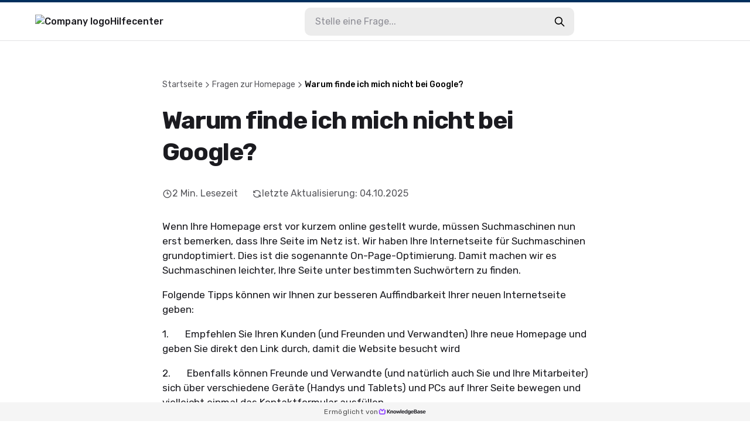

--- FILE ---
content_type: text/html
request_url: https://support.heise-regioconcept.de/warum-finde-ich-mich-nicht-bei-google/
body_size: 56416
content:
<!DOCTYPE html><html lang="de"><head><meta charSet="utf-8"/><meta name="viewport" content="width=device-width"/><link rel="icon" href="https://cdn.livechat-static.com/api/file/kb/file/12945921/32c6118978-da7c943556df3d081ecb.png" sizes="any"/><title>Warum finde ich mich nicht bei Google? | heise regioconcept Hilfecenter</title><meta name="description" content="heise regioconcept Hilfecenter: Warum finde ich mich nicht bei Google?"/><meta property="og:title" content="Warum finde ich mich nicht bei Google? | heise regioconcept Hilfecenter"/><meta property="og:type" content="website"/><meta property="og:url" content="https://support.heise-regioconcept.de/warum-finde-ich-mich-nicht-bei-google/"/><link rel="canonical" href="https://support.heise-regioconcept.de/warum-finde-ich-mich-nicht-bei-google/"/><meta name="next-head-count" content="9"/><link rel="preconnect" href="https://fonts.googleapis.com"/><link rel="preconnect" href="https://fonts.gstatic.com" crossorigin="anonymous"/><link rel="preconnect" href="https://fonts.gstatic.com" crossorigin /><noscript data-n-css=""></noscript><script defer="" nomodule="" src="/_next/static/chunks/polyfills-78c92fac7aa8fdd8.js"></script><script src="/_next/static/chunks/webpack-880e48e2fc817058.js" defer=""></script><script src="/_next/static/chunks/framework-efd18f4d51f604cf.js" defer=""></script><script src="/_next/static/chunks/main-381489ec99e77ce6.js" defer=""></script><script src="/_next/static/chunks/pages/_app-322e7924f7fb0351.js" defer=""></script><script src="/_next/static/chunks/pages/%5BcontentSlug%5D-8e2fc17d40359c22.js" defer=""></script><script src="/_next/static/ghyZfcJ_LwmCVA4Tpd49B/_buildManifest.js" defer=""></script><script src="/_next/static/ghyZfcJ_LwmCVA4Tpd49B/_ssgManifest.js" defer=""></script><style data-styled="" data-styled-version="6.0.7">.gYARPx{flex-shrink:0;}/*!sc*/
data-styled.g2[id="sc-grXZZQ"]{content:"gYARPx,"}/*!sc*/
.dcDPhj{color:var(--color-link-primary);font-weight:500;font-size:18px;text-decoration:none;transition-duration:0.2s;}/*!sc*/
.dcDPhj:hover{color:var(--color-link-hover);text-decoration:underline;}/*!sc*/
data-styled.g3[id="sc-dkjKgF"]{content:"dcDPhj,"}/*!sc*/
.fZAEYx{position:relative;padding:10px 24px;background:transparent;border-radius:8px;border:1px solid var(--color-border-tertiary);cursor:pointer;transition-duration:0.2s;font-weight:500;font-size:18px;line-height:1.3;display:inline-flex;justify-content:center;align-items:center;gap:8px;color:var(--color-button-primary-text);background:var(--color-button-primary);}/*!sc*/
.fZAEYx:hover{background:var(--color-button-primary-hover);color:var(--color-button-primary-text-hover);text-decoration:none;}/*!sc*/
.fZAEYx:disabled{cursor:not-allowed;color:var(--color-button-primary-text);background:transparent;opacity:0.5;}/*!sc*/
@container (max-width: 540px){.fZAEYx{font-size:15px;}}/*!sc*/
data-styled.g5[id="sc-eDnVMP"]{content:"fZAEYx,"}/*!sc*/
.itagjd{display:inline-flex;}/*!sc*/
data-styled.g6[id="sc-jSwlEQ"]{content:"itagjd,"}/*!sc*/
.llQHzx{visibility:visible;display:flex;align-items:center;gap:6px;}/*!sc*/
data-styled.g7[id="sc-gKHVLF"]{content:"llQHzx,"}/*!sc*/
.jnQBkn{display:flex;align-items:center;gap:8px;margin:3px;margin-left:0;font-size:16px;line-height:1.8;padding:12px;transition:all 0.2s ease-in-out;border:0;background:transparent;}/*!sc*/
.jnQBkn:hover{color:#002F5D;opacity:0.7;background:transparent;}/*!sc*/
.jnQBkn:disabled{border:none;opacity:0.6;}/*!sc*/
data-styled.g20[id="sc-fEyylQ"]{content:"jnQBkn,"}/*!sc*/
.cxGKqD{display:flex;border-radius:10px;width:100%;height:48px;background:var(--color-bg-primary);}/*!sc*/
data-styled.g23[id="sc-dIEoRj"]{content:"cxGKqD,"}/*!sc*/
.gveZHv{flex-grow:1;min-width:0;margin:0 18px;margin-right:0;padding:0;border:none;font-size:16px;font-weight:400;color:var(--color-text-secondary);background:transparent;}/*!sc*/
.gveZHv::placeholder{color:var(--color-text-quaternary);}/*!sc*/
.gveZHv:focus{outline:none;}/*!sc*/
.gveZHv:disabled{cursor:not-allowed;color:var(--color-text-disabled);background:transparent;}/*!sc*/
data-styled.g24[id="sc-hHvkSs"]{content:"gveZHv,"}/*!sc*/
.gifYOL{font-size:14px;font-weight:400;color:var(--color-text-muted);}/*!sc*/
.gifYOL:last-child{color:var(--color-text-primary-darker);pointer-events:none;}/*!sc*/
.BQmWe{font-size:14px;font-weight:500;color:var(--color-text-muted);}/*!sc*/
.BQmWe:last-child{color:var(--color-text-primary-darker);pointer-events:none;}/*!sc*/
data-styled.g28[id="sc-bBbNsw"]{content:"gifYOL,BQmWe,"}/*!sc*/
.eAMTft{display:flex;align-items:center;gap:12px;color:var(--color-text-muted);white-space:nowrap;overflow:auto;padding-right:20px;-webkit-mask-image:linear-gradient(to right, black 90%, transparent 100%);}/*!sc*/
.eAMTft a:hover{color:var(--color-text-primary-darker);text-decoration:none;}/*!sc*/
@container (max-width: 540px){.eAMTft{gap:8px;}}/*!sc*/
data-styled.g29[id="sc-ivDvhZ"]{content:"eAMTft,"}/*!sc*/
.bVHbkG{display:flex;justify-content:center;align-self:center;width:80%;max-width:540px;margin:0 30px;margin-bottom:40px;border-top:1px solid var(--color-border-primary);}/*!sc*/
data-styled.g76[id="sc-hlDEJj"]{content:"bVHbkG,"}/*!sc*/
.clfvxg{padding:20px 5% 0;font-size:16px;font-weight:400;color:var(--color-text-primary-darker);text-decoration:none;text-align:center;transition:opacity 0.2s ease-in-out;}/*!sc*/
.clfvxg:hover{color:var(--color-text-primary-darker);opacity:0.7;text-decoration:none;}/*!sc*/
data-styled.g77[id="sc-eKQWOK"]{content:"clfvxg,"}/*!sc*/
.hghzLS{width:100%;height:32px;position:fixed;bottom:0;left:0;display:flex;justify-content:center;align-items:center;gap:8px;background:var(--color-bg-secondary);}/*!sc*/
data-styled.g78[id="sc-bTLJel"]{content:"hghzLS,"}/*!sc*/
.jBQPtA{color:var(--color-text-light);font-size:12px;letter-spacing:0.4px;font-weight:400;display:flex;align-items:center;gap:4px;height:100%;padding:0 20px;}/*!sc*/
.jBQPtA:hover{text-decoration:none;color:var(--color-text-quaternary);}/*!sc*/
data-styled.g79[id="sc-kIuKII"]{content:"jBQPtA,"}/*!sc*/
:root{--color-text-primary:#1b1b20;--color-text-primary-darker:#000000;--color-text-primary-lighter:#ffffff;--color-text-header:var(--color-text-primary);--color-text-feedback:#111111;--color-text-hover:var(--color-text-primary);--color-text-hover-alternate:#424d57;--color-text-secondary:#131317;--color-text-tertiary:#62626d;--color-text-quaternary:#8d8d95;--color-text-disabled:#595959;--color-text-muted:#57575c;--color-text-light:#4f4f4f;--color-text-figcaption:#999;--color-bg-primary:#ffffff;--color-bg-secondary:#f5f5f5;--color-bg-quaternary:#ececec;--color-bg-hover:#f6f6f7;--color-border-primary:#e2e2e4;--color-border-secondary:#cdcdcf;--color-border-tertiary:#c9c9cd;--color-border-muted:#ccc;--color-border-error:#ae0003;--color-border-image:#dde2e6;--color-error:#ae0003;--color-search-primary:#9146FF;--color-link-primary:#06f;--color-link-hover:#0059e1;--color-code-bg:#e8e8e8;--color-shadow-primary:rgba(19, 19, 23, 0.4);--color-shadow-secondary:rgba(19, 19, 23, 0.25);--color-shadow-tertiary:rgba(19, 19, 23, 0.14);--color-shadow-overlay:rgba(19, 19, 23, 0.7);--color-shadow-darkening:rgba(0, 0, 0, 0.2);--color-shadow-card:rgba(0, 0, 0, 0.1);--color-loader-primary:#1b1b20;--color-loader-secondary:#b9b9b9;--color-loader-skeleton:rgba(165, 165, 165, 0.1);--color-loader-skeleton-active:rgba(165, 165, 165, 0.3);--color-icon-primary:#1B1B20;--color-icon-accent:var(--color-primary-light);--color-border-loading:#a2a2a2;--color-button-primary:var(--color-bg-primary);--color-button-primary-hover:var(--color-text-primary);--color-button-primary-text:var(--color-text-primary-darker);--color-button-primary-text-hover:var(--color-text-primary-lighter);--color-button-border-loading:var(--color-border-loading);--color-button-with-light:#eee;--color-password-modal-bg:var(--color-link-hover);--color-password-modal-border:var(--color-link-hover);--color-password-modal-text:white;}/*!sc*/
body{margin:0;padding:0;}/*!sc*/
@media (max-width: 540px){body:has(#search-results){overflow:hidden;}}/*!sc*/
data-styled.g86[id="sc-global-fegfFg1"]{content:"sc-global-fegfFg1,"}/*!sc*/
:root body{background:#ffffff;}/*!sc*/
:root h1,:root h2,:root h3,:root h4,:root h5{font-family:inherit;}/*!sc*/
data-styled.g87[id="sc-global-ijKNhA1"]{content:"sc-global-ijKNhA1,"}/*!sc*/
.crfEfA{display:flex;justify-content:center;width:100%;flex:1;scroll-margin:16px;}/*!sc*/
data-styled.g98[id="sc-fHKCsJ"]{content:"crfEfA,"}/*!sc*/
.fKDQsI{background:var(--color-bg-quaternary);}/*!sc*/
data-styled.g99[id="sc-dujzCk"]{content:"fKDQsI,"}/*!sc*/
.bAwYeD{padding:64px 20px;margin-bottom:20px;width:100%;border-radius:5px;background:var(--color-bg-secondary);display:flex;flex-direction:column;align-items:center;gap:36px;}/*!sc*/
@container (max-width: 540px){.bAwYeD{gap:20px;padding:30px;}}/*!sc*/
data-styled.g110[id="sc-jGFknz"]{content:"bAwYeD,"}/*!sc*/
.ckqXSt{color:var(--color-text-primary-darker);text-align:center;font-size:24px;letter-spacing:-0.03em;font-weight:500;line-height:1.4;}/*!sc*/
@container (max-width: 540px){.ckqXSt{font-size:18px;}}/*!sc*/
data-styled.g111[id="sc-bPNYWC"]{content:"ckqXSt,"}/*!sc*/
.eJNqmy{display:flex;justify-content:center;flex-wrap:wrap;gap:24px;}/*!sc*/
@container (max-width: 540px){.eJNqmy{gap:16px;}.eJNqmy button{padding:6px 14px;font-size:14px;}.eJNqmy button svg{width:20px;height:20px;}}/*!sc*/
data-styled.g112[id="sc-fWYGfq"]{content:"eJNqmy,"}/*!sc*/
.hJSnNz{color:var(--color-text-primary);padding:64px 0;font-size:30px;word-break:break-word;width:727px;max-width:727px;margin:0 auto;}/*!sc*/
@container (max-width: 1024px){.hJSnNz{padding-top:20px;max-width:100%;}}/*!sc*/
@container (max-width: 1024px){.hJSnNz{padding-bottom:36px;}}/*!sc*/
data-styled.g113[id="sc-Fiojb"]{content:"hJSnNz,"}/*!sc*/
.gvDTgH{flex:1;}/*!sc*/
data-styled.g114[id="sc-jWoQCg"]{content:"gvDTgH,"}/*!sc*/
.eZzbZs{background:var(--color-text-header);-webkit-text-fill-color:transparent;-webkit-background-clip:text;margin:24px 0 32px;font-size:42px;line-height:1.3em;letter-spacing:-0.03em;font-weight:600;}/*!sc*/
@container (max-width: 1024px){.eZzbZs{font-size:34px;}}/*!sc*/
@container (max-width: 540px){.eZzbZs{font-size:22px;}}/*!sc*/
data-styled.g115[id="sc-eEyyFR"]{content:"eZzbZs,"}/*!sc*/
.jiTeER{display:flex;flex-wrap:wrap;margin-bottom:32px;}/*!sc*/
.jiTeER >:not(:last-child){padding-right:24px;}/*!sc*/
data-styled.g116[id="sc-fnhmGq"]{content:"jiTeER,"}/*!sc*/
.eJaKKN{display:flex;align-items:center;gap:4px;}/*!sc*/
@container (max-width: 540px){.eJaKKN svg{width:15px;height:15px;}}/*!sc*/
data-styled.g117[id="sc-lkMEiX"]{content:"eJaKKN,"}/*!sc*/
.gtXFko{color:var(--color-text-muted);font-size:16px;font-weight:400;white-space:nowrap;}/*!sc*/
@container (max-width: 1024px){.gtXFko{font-size:15px;}}/*!sc*/
@container (max-width: 540px){.gtXFko{font-size:13px;}}/*!sc*/
data-styled.g118[id="sc-jmxxdg"]{content:"gtXFko,"}/*!sc*/
.csJdHj{flex-shrink:0;}/*!sc*/
data-styled.g119[id="sc-dUHfgR"]{content:"csJdHj,"}/*!sc*/
.gKiLgh{flex-shrink:0;}/*!sc*/
data-styled.g120[id="sc-htehxa"]{content:"gKiLgh,"}/*!sc*/
.cafNvE{width:100%;font-size:17px;font-weight:400;}/*!sc*/
.cafNvE h1,.cafNvE h2,.cafNvE h3,.cafNvE h4,.cafNvE h5,.cafNvE h6{font-weight:500;line-height:1.3em;}/*!sc*/
.cafNvE strong,.cafNvE b{font-weight:500;}/*!sc*/
.cafNvE iframe{width:100%;height:auto;aspect-ratio:16/9;}/*!sc*/
.cafNvE img{max-width:100%;height:auto;border:1px solid var(--color-border-image);padding:4px;box-sizing:border-box;border-radius:2px;}/*!sc*/
.cafNvE table{max-width:100%;border-collapse:collapse;}/*!sc*/
.cafNvE li{margin-bottom:3px;}/*!sc*/
.cafNvE code:not([class*="language-"]){background-color:var(--color-code-bg);border-radius:3px;padding:0.1rem 0.2rem;font-family:Consolas,Monaco,"Andale Mono","Ubuntu Mono",monospace;font-weight:400;font-size:16px;}/*!sc*/
.cafNvE p code{font-size:16px;}/*!sc*/
.cafNvE pre[class*="language-"]{font-size:16px;border-radius:4px;}/*!sc*/
.cafNvE pre[class*="language-"] *{font-family:Consolas,Monaco,"Andale Mono","Ubuntu Mono",monospace;}/*!sc*/
.cafNvE details.mce-accordion{padding:8px;border-radius:4px;border:1px solid transparent;transition:border 0.3s ease-in-out;}/*!sc*/
.cafNvE details.mce-accordion summary{cursor:pointer;}/*!sc*/
.cafNvE details.mce-accordion[open]{border-color:var(--color-border-primary);padding-bottom:0;}/*!sc*/
.cafNvE details.mce-accordion:hover{border-color:var(--color-border-primary);}/*!sc*/
.cafNvE details.mce-accordion summary::marker{content:none;}/*!sc*/
.cafNvE details.mce-accordion summary::before{display:inline-block;content:"▶️";margin-right:6px;transition:transform 0.2s ease-in-out;}/*!sc*/
.cafNvE details.mce-accordion[open] summary::before{transform:rotate(90deg);}/*!sc*/
.cafNvE details.mce-accordion p{padding-left:18px;}/*!sc*/
.cafNvE figure{display:table;margin:1rem auto;}/*!sc*/
.cafNvE figure figcaption{color:var(--color-text-figcaption);display:block;margin-top:0.25rem;text-align:center;}/*!sc*/
.cafNvE hr{border-color:var(--color-border-muted);border-style:solid;border-width:1px 0 0 0;}/*!sc*/
.cafNvE table:not([cellpadding]) th,.cafNvE table:not([cellpadding]) td{padding:0.4rem;}/*!sc*/
.cafNvE table[border]:not([border="0"]):not([style*="border-width"]) th,.cafNvE table[border]:not([border="0"]):not([style*="border-width"]) td{border-width:1px;}/*!sc*/
.cafNvE table[border]:not([border="0"]):not([style*="border-style"]) th,.cafNvE table[border]:not([border="0"]):not([style*="border-style"]) td{border-style:solid;}/*!sc*/
.cafNvE table[border]:not([border="0"]):not([style*="border-color"]) th,.cafNvE table[border]:not([border="0"]):not([style*="border-color"]) td{border-color:var(--color-border-muted);}/*!sc*/
.cafNvE blockquote{border-left:2px solid var(--color-border-muted);margin-left:1.5rem;padding-left:1rem;}/*!sc*/
@container (max-width: 540px){.cafNvE{font-size:15px;}.cafNvE ul{padding-left:20px;}}/*!sc*/
data-styled.g121[id="sc-cbnPAL"]{content:"cafNvE,"}/*!sc*/
.hjwGMm{height:70px;border-bottom:1px solid var(--color-border-primary);border-top:4px solid #002F5D;}/*!sc*/
@container (max-width: 540px){.hjwGMm{border-top:0;height:auto;}}/*!sc*/
data-styled.g122[id="sc-hjbpFB"]{content:"hjwGMm,"}/*!sc*/
.jnoPEB{max-width:1440px;width:100%;height:100%;margin:0 auto;padding:0 60px;display:flex;align-items:center;justify-content:space-between;position:relative;}/*!sc*/
@container (max-width: 1024px){.jnoPEB{padding:0 32px;}}/*!sc*/
@container (max-width: 540px){.jnoPEB{flex-direction:column;align-items:flex-start;gap:16px;padding:20px;}}/*!sc*/
data-styled.g124[id="sc-fWzlon"]{content:"jnoPEB,"}/*!sc*/
.loNOte{display:flex;align-items:center;gap:16px;color:var(--color-text-primary);font-size:16px;font-weight:500;}/*!sc*/
.loNOte:hover{color:var(--color-text-primary);text-decoration:none;}/*!sc*/
data-styled.g125[id="sc-fHIGvW"]{content:"loNOte,"}/*!sc*/
.fiEEOb{max-height:30px;height:100%;}/*!sc*/
@container (max-width: 540px){.fiEEOb{max-height:24px;max-width:50%;}}/*!sc*/
data-styled.g126[id="sc-gzjWgB"]{content:"fiEEOb,"}/*!sc*/
.epnZjd{position:relative;display:flex;flex:2;flex-direction:row-reverse;align-items:center;width:100%;max-width:500px;padding:0 20px;}/*!sc*/
@container (max-width: 1024px){.epnZjd{padding-right:0;}.epnZjd:has(input:checked){width:100%;height:100%;max-width:100%;background:var(--color-bg-primary);}}/*!sc*/
@container (max-width: 540px){.epnZjd{width:100%;padding:0;display:flex;}}/*!sc*/
data-styled.g130[id="sc-iFgQXl"]{content:"epnZjd,"}/*!sc*/
.frZNLY{container-type:inline-size;background:var(--color-bg-primary);min-height:100vh;}/*!sc*/
data-styled.g131[id="sc-iqqmeU"]{content:"frZNLY,"}/*!sc*/
.jeJczw{display:flex;flex-direction:column;width:100%;max-width:1180px;padding:0 30px;margin:0 auto;margin-bottom:40px;}/*!sc*/
@container (max-width: 540px){.jeJczw{padding:0 20px;}}/*!sc*/
data-styled.g132[id="sc-eVAmPc"]{content:"jeJczw,"}/*!sc*/
.llmkhf{line-height:1.5;}/*!sc*/
.llmkhf *{font-family:"","Rubik",-apple-system,"system-ui","Segoe UI","Helvetica Neue",Arial,sans-serif;box-sizing:border-box;-webkit-font-smoothing:antialiased;}/*!sc*/
data-styled.g139[id="sc-iJABxv"]{content:"llmkhf,"}/*!sc*/
</style><style data-href="https://fonts.googleapis.com/css2?family=Rubik:wght@300;400;500;700&display=swap">@font-face{font-family:'Rubik';font-style:normal;font-weight:300;font-display:swap;src:url(https://fonts.gstatic.com/l/font?kit=iJWZBXyIfDnIV5PNhY1KTN7Z-Yh-WYi1Uw&skey=cee854e66788286d&v=v31) format('woff')}@font-face{font-family:'Rubik';font-style:normal;font-weight:400;font-display:swap;src:url(https://fonts.gstatic.com/l/font?kit=iJWZBXyIfDnIV5PNhY1KTN7Z-Yh-B4i1Uw&skey=cee854e66788286d&v=v31) format('woff')}@font-face{font-family:'Rubik';font-style:normal;font-weight:500;font-display:swap;src:url(https://fonts.gstatic.com/l/font?kit=iJWZBXyIfDnIV5PNhY1KTN7Z-Yh-NYi1Uw&skey=cee854e66788286d&v=v31) format('woff')}@font-face{font-family:'Rubik';font-style:normal;font-weight:700;font-display:swap;src:url(https://fonts.gstatic.com/l/font?kit=iJWZBXyIfDnIV5PNhY1KTN7Z-Yh-4I-1Uw&skey=cee854e66788286d&v=v31) format('woff')}@font-face{font-family:'Rubik';font-style:normal;font-weight:300;font-display:swap;src:url(https://fonts.gstatic.com/s/rubik/v31/iJWKBXyIfDnIV7nErXyw023e1Ik.woff2) format('woff2');unicode-range:U+0600-06FF,U+0750-077F,U+0870-088E,U+0890-0891,U+0897-08E1,U+08E3-08FF,U+200C-200E,U+2010-2011,U+204F,U+2E41,U+FB50-FDFF,U+FE70-FE74,U+FE76-FEFC,U+102E0-102FB,U+10E60-10E7E,U+10EC2-10EC4,U+10EFC-10EFF,U+1EE00-1EE03,U+1EE05-1EE1F,U+1EE21-1EE22,U+1EE24,U+1EE27,U+1EE29-1EE32,U+1EE34-1EE37,U+1EE39,U+1EE3B,U+1EE42,U+1EE47,U+1EE49,U+1EE4B,U+1EE4D-1EE4F,U+1EE51-1EE52,U+1EE54,U+1EE57,U+1EE59,U+1EE5B,U+1EE5D,U+1EE5F,U+1EE61-1EE62,U+1EE64,U+1EE67-1EE6A,U+1EE6C-1EE72,U+1EE74-1EE77,U+1EE79-1EE7C,U+1EE7E,U+1EE80-1EE89,U+1EE8B-1EE9B,U+1EEA1-1EEA3,U+1EEA5-1EEA9,U+1EEAB-1EEBB,U+1EEF0-1EEF1}@font-face{font-family:'Rubik';font-style:normal;font-weight:300;font-display:swap;src:url(https://fonts.gstatic.com/s/rubik/v31/iJWKBXyIfDnIV7nMrXyw023e1Ik.woff2) format('woff2');unicode-range:U+0460-052F,U+1C80-1C8A,U+20B4,U+2DE0-2DFF,U+A640-A69F,U+FE2E-FE2F}@font-face{font-family:'Rubik';font-style:normal;font-weight:300;font-display:swap;src:url(https://fonts.gstatic.com/s/rubik/v31/iJWKBXyIfDnIV7nFrXyw023e1Ik.woff2) format('woff2');unicode-range:U+0301,U+0400-045F,U+0490-0491,U+04B0-04B1,U+2116}@font-face{font-family:'Rubik';font-style:normal;font-weight:300;font-display:swap;src:url(https://fonts.gstatic.com/s/rubik/v31/iJWKBXyIfDnIV7nDrXyw023e1Ik.woff2) format('woff2');unicode-range:U+0307-0308,U+0590-05FF,U+200C-2010,U+20AA,U+25CC,U+FB1D-FB4F}@font-face{font-family:'Rubik';font-style:normal;font-weight:300;font-display:swap;src:url(https://fonts.gstatic.com/s/rubik/v31/iJWKBXyIfDnIV7nPrXyw023e1Ik.woff2) format('woff2');unicode-range:U+0100-02BA,U+02BD-02C5,U+02C7-02CC,U+02CE-02D7,U+02DD-02FF,U+0304,U+0308,U+0329,U+1D00-1DBF,U+1E00-1E9F,U+1EF2-1EFF,U+2020,U+20A0-20AB,U+20AD-20C0,U+2113,U+2C60-2C7F,U+A720-A7FF}@font-face{font-family:'Rubik';font-style:normal;font-weight:300;font-display:swap;src:url(https://fonts.gstatic.com/s/rubik/v31/iJWKBXyIfDnIV7nBrXyw023e.woff2) format('woff2');unicode-range:U+0000-00FF,U+0131,U+0152-0153,U+02BB-02BC,U+02C6,U+02DA,U+02DC,U+0304,U+0308,U+0329,U+2000-206F,U+20AC,U+2122,U+2191,U+2193,U+2212,U+2215,U+FEFF,U+FFFD}@font-face{font-family:'Rubik';font-style:normal;font-weight:400;font-display:swap;src:url(https://fonts.gstatic.com/s/rubik/v31/iJWKBXyIfDnIV7nErXyw023e1Ik.woff2) format('woff2');unicode-range:U+0600-06FF,U+0750-077F,U+0870-088E,U+0890-0891,U+0897-08E1,U+08E3-08FF,U+200C-200E,U+2010-2011,U+204F,U+2E41,U+FB50-FDFF,U+FE70-FE74,U+FE76-FEFC,U+102E0-102FB,U+10E60-10E7E,U+10EC2-10EC4,U+10EFC-10EFF,U+1EE00-1EE03,U+1EE05-1EE1F,U+1EE21-1EE22,U+1EE24,U+1EE27,U+1EE29-1EE32,U+1EE34-1EE37,U+1EE39,U+1EE3B,U+1EE42,U+1EE47,U+1EE49,U+1EE4B,U+1EE4D-1EE4F,U+1EE51-1EE52,U+1EE54,U+1EE57,U+1EE59,U+1EE5B,U+1EE5D,U+1EE5F,U+1EE61-1EE62,U+1EE64,U+1EE67-1EE6A,U+1EE6C-1EE72,U+1EE74-1EE77,U+1EE79-1EE7C,U+1EE7E,U+1EE80-1EE89,U+1EE8B-1EE9B,U+1EEA1-1EEA3,U+1EEA5-1EEA9,U+1EEAB-1EEBB,U+1EEF0-1EEF1}@font-face{font-family:'Rubik';font-style:normal;font-weight:400;font-display:swap;src:url(https://fonts.gstatic.com/s/rubik/v31/iJWKBXyIfDnIV7nMrXyw023e1Ik.woff2) format('woff2');unicode-range:U+0460-052F,U+1C80-1C8A,U+20B4,U+2DE0-2DFF,U+A640-A69F,U+FE2E-FE2F}@font-face{font-family:'Rubik';font-style:normal;font-weight:400;font-display:swap;src:url(https://fonts.gstatic.com/s/rubik/v31/iJWKBXyIfDnIV7nFrXyw023e1Ik.woff2) format('woff2');unicode-range:U+0301,U+0400-045F,U+0490-0491,U+04B0-04B1,U+2116}@font-face{font-family:'Rubik';font-style:normal;font-weight:400;font-display:swap;src:url(https://fonts.gstatic.com/s/rubik/v31/iJWKBXyIfDnIV7nDrXyw023e1Ik.woff2) format('woff2');unicode-range:U+0307-0308,U+0590-05FF,U+200C-2010,U+20AA,U+25CC,U+FB1D-FB4F}@font-face{font-family:'Rubik';font-style:normal;font-weight:400;font-display:swap;src:url(https://fonts.gstatic.com/s/rubik/v31/iJWKBXyIfDnIV7nPrXyw023e1Ik.woff2) format('woff2');unicode-range:U+0100-02BA,U+02BD-02C5,U+02C7-02CC,U+02CE-02D7,U+02DD-02FF,U+0304,U+0308,U+0329,U+1D00-1DBF,U+1E00-1E9F,U+1EF2-1EFF,U+2020,U+20A0-20AB,U+20AD-20C0,U+2113,U+2C60-2C7F,U+A720-A7FF}@font-face{font-family:'Rubik';font-style:normal;font-weight:400;font-display:swap;src:url(https://fonts.gstatic.com/s/rubik/v31/iJWKBXyIfDnIV7nBrXyw023e.woff2) format('woff2');unicode-range:U+0000-00FF,U+0131,U+0152-0153,U+02BB-02BC,U+02C6,U+02DA,U+02DC,U+0304,U+0308,U+0329,U+2000-206F,U+20AC,U+2122,U+2191,U+2193,U+2212,U+2215,U+FEFF,U+FFFD}@font-face{font-family:'Rubik';font-style:normal;font-weight:500;font-display:swap;src:url(https://fonts.gstatic.com/s/rubik/v31/iJWKBXyIfDnIV7nErXyw023e1Ik.woff2) format('woff2');unicode-range:U+0600-06FF,U+0750-077F,U+0870-088E,U+0890-0891,U+0897-08E1,U+08E3-08FF,U+200C-200E,U+2010-2011,U+204F,U+2E41,U+FB50-FDFF,U+FE70-FE74,U+FE76-FEFC,U+102E0-102FB,U+10E60-10E7E,U+10EC2-10EC4,U+10EFC-10EFF,U+1EE00-1EE03,U+1EE05-1EE1F,U+1EE21-1EE22,U+1EE24,U+1EE27,U+1EE29-1EE32,U+1EE34-1EE37,U+1EE39,U+1EE3B,U+1EE42,U+1EE47,U+1EE49,U+1EE4B,U+1EE4D-1EE4F,U+1EE51-1EE52,U+1EE54,U+1EE57,U+1EE59,U+1EE5B,U+1EE5D,U+1EE5F,U+1EE61-1EE62,U+1EE64,U+1EE67-1EE6A,U+1EE6C-1EE72,U+1EE74-1EE77,U+1EE79-1EE7C,U+1EE7E,U+1EE80-1EE89,U+1EE8B-1EE9B,U+1EEA1-1EEA3,U+1EEA5-1EEA9,U+1EEAB-1EEBB,U+1EEF0-1EEF1}@font-face{font-family:'Rubik';font-style:normal;font-weight:500;font-display:swap;src:url(https://fonts.gstatic.com/s/rubik/v31/iJWKBXyIfDnIV7nMrXyw023e1Ik.woff2) format('woff2');unicode-range:U+0460-052F,U+1C80-1C8A,U+20B4,U+2DE0-2DFF,U+A640-A69F,U+FE2E-FE2F}@font-face{font-family:'Rubik';font-style:normal;font-weight:500;font-display:swap;src:url(https://fonts.gstatic.com/s/rubik/v31/iJWKBXyIfDnIV7nFrXyw023e1Ik.woff2) format('woff2');unicode-range:U+0301,U+0400-045F,U+0490-0491,U+04B0-04B1,U+2116}@font-face{font-family:'Rubik';font-style:normal;font-weight:500;font-display:swap;src:url(https://fonts.gstatic.com/s/rubik/v31/iJWKBXyIfDnIV7nDrXyw023e1Ik.woff2) format('woff2');unicode-range:U+0307-0308,U+0590-05FF,U+200C-2010,U+20AA,U+25CC,U+FB1D-FB4F}@font-face{font-family:'Rubik';font-style:normal;font-weight:500;font-display:swap;src:url(https://fonts.gstatic.com/s/rubik/v31/iJWKBXyIfDnIV7nPrXyw023e1Ik.woff2) format('woff2');unicode-range:U+0100-02BA,U+02BD-02C5,U+02C7-02CC,U+02CE-02D7,U+02DD-02FF,U+0304,U+0308,U+0329,U+1D00-1DBF,U+1E00-1E9F,U+1EF2-1EFF,U+2020,U+20A0-20AB,U+20AD-20C0,U+2113,U+2C60-2C7F,U+A720-A7FF}@font-face{font-family:'Rubik';font-style:normal;font-weight:500;font-display:swap;src:url(https://fonts.gstatic.com/s/rubik/v31/iJWKBXyIfDnIV7nBrXyw023e.woff2) format('woff2');unicode-range:U+0000-00FF,U+0131,U+0152-0153,U+02BB-02BC,U+02C6,U+02DA,U+02DC,U+0304,U+0308,U+0329,U+2000-206F,U+20AC,U+2122,U+2191,U+2193,U+2212,U+2215,U+FEFF,U+FFFD}@font-face{font-family:'Rubik';font-style:normal;font-weight:700;font-display:swap;src:url(https://fonts.gstatic.com/s/rubik/v31/iJWKBXyIfDnIV7nErXyw023e1Ik.woff2) format('woff2');unicode-range:U+0600-06FF,U+0750-077F,U+0870-088E,U+0890-0891,U+0897-08E1,U+08E3-08FF,U+200C-200E,U+2010-2011,U+204F,U+2E41,U+FB50-FDFF,U+FE70-FE74,U+FE76-FEFC,U+102E0-102FB,U+10E60-10E7E,U+10EC2-10EC4,U+10EFC-10EFF,U+1EE00-1EE03,U+1EE05-1EE1F,U+1EE21-1EE22,U+1EE24,U+1EE27,U+1EE29-1EE32,U+1EE34-1EE37,U+1EE39,U+1EE3B,U+1EE42,U+1EE47,U+1EE49,U+1EE4B,U+1EE4D-1EE4F,U+1EE51-1EE52,U+1EE54,U+1EE57,U+1EE59,U+1EE5B,U+1EE5D,U+1EE5F,U+1EE61-1EE62,U+1EE64,U+1EE67-1EE6A,U+1EE6C-1EE72,U+1EE74-1EE77,U+1EE79-1EE7C,U+1EE7E,U+1EE80-1EE89,U+1EE8B-1EE9B,U+1EEA1-1EEA3,U+1EEA5-1EEA9,U+1EEAB-1EEBB,U+1EEF0-1EEF1}@font-face{font-family:'Rubik';font-style:normal;font-weight:700;font-display:swap;src:url(https://fonts.gstatic.com/s/rubik/v31/iJWKBXyIfDnIV7nMrXyw023e1Ik.woff2) format('woff2');unicode-range:U+0460-052F,U+1C80-1C8A,U+20B4,U+2DE0-2DFF,U+A640-A69F,U+FE2E-FE2F}@font-face{font-family:'Rubik';font-style:normal;font-weight:700;font-display:swap;src:url(https://fonts.gstatic.com/s/rubik/v31/iJWKBXyIfDnIV7nFrXyw023e1Ik.woff2) format('woff2');unicode-range:U+0301,U+0400-045F,U+0490-0491,U+04B0-04B1,U+2116}@font-face{font-family:'Rubik';font-style:normal;font-weight:700;font-display:swap;src:url(https://fonts.gstatic.com/s/rubik/v31/iJWKBXyIfDnIV7nDrXyw023e1Ik.woff2) format('woff2');unicode-range:U+0307-0308,U+0590-05FF,U+200C-2010,U+20AA,U+25CC,U+FB1D-FB4F}@font-face{font-family:'Rubik';font-style:normal;font-weight:700;font-display:swap;src:url(https://fonts.gstatic.com/s/rubik/v31/iJWKBXyIfDnIV7nPrXyw023e1Ik.woff2) format('woff2');unicode-range:U+0100-02BA,U+02BD-02C5,U+02C7-02CC,U+02CE-02D7,U+02DD-02FF,U+0304,U+0308,U+0329,U+1D00-1DBF,U+1E00-1E9F,U+1EF2-1EFF,U+2020,U+20A0-20AB,U+20AD-20C0,U+2113,U+2C60-2C7F,U+A720-A7FF}@font-face{font-family:'Rubik';font-style:normal;font-weight:700;font-display:swap;src:url(https://fonts.gstatic.com/s/rubik/v31/iJWKBXyIfDnIV7nBrXyw023e.woff2) format('woff2');unicode-range:U+0000-00FF,U+0131,U+0152-0153,U+02BB-02BC,U+02C6,U+02DA,U+02DC,U+0304,U+0308,U+0329,U+2000-206F,U+20AC,U+2122,U+2191,U+2193,U+2212,U+2215,U+FEFF,U+FFFD}</style></head><body><div id="__next"><div class="sc-iJABxv llmkhf"><div class="sc-iqqmeU frZNLY"><div class="sc-hjbpFB hjwGMm"><header class="sc-fWzlon jnoPEB"><a class="sc-dkjKgF dcDPhj sc-fHIGvW loNOte" href="/"><img src="https://cdn.livechat-files.com/api/file/kb/file/12945921/d7c908e1c4-4f905637fdd82a82c42f.png" alt="Company logo" class="sc-gzjWgB fiEEOb"/>Hilfecenter</a><div class="sc-iFgQXl epnZjd"><form id="header-search" class="sc-fHKCsJ crfEfA"><div class="sc-dIEoRj cxGKqD sc-dujzCk fKDQsI"><input id="320039da-53c2-492e-8f94-82801ac2e1dc" placeholder="Stelle eine Frage..." class="sc-hHvkSs gveZHv" value=""/><button type="submit" aria-label="search-button" class="sc-eDnVMP fZAEYx sc-fEyylQ jnQBkn"><div class="sc-gKHVLF llQHzx"><svg xmlns="http://www.w3.org/2000/svg" width="20" height="20" viewBox="0 0 24 24" fill="none" stroke="currentColor" stroke-width="2" stroke-linecap="round" stroke-linejoin="round" class="tabler-icon tabler-icon-search"><path d="M10 10m-7 0a7 7 0 1 0 14 0a7 7 0 1 0 -14 0"></path><path d="M21 21l-6 -6"></path></svg></div></button></div></form></div><div class="sc-gUkKNk"></div></header></div><div class="sc-eVAmPc jeJczw"><div class="sc-Fiojb hJSnNz"><main class="sc-jWoQCg gvDTgH"><nav class="sc-ivDvhZ eAMTft"><a class="sc-dkjKgF dcDPhj sc-bBbNsw gifYOL" href="/">Startseite</a><svg xmlns="http://www.w3.org/2000/svg" width="16" height="16" viewBox="0 0 24 24" fill="none" stroke="currentColor" stroke-width="2" stroke-linecap="round" stroke-linejoin="round" class="sc-grXZZQ gYARPx"><path d="M9 6l6 6l-6 6"></path></svg><a class="sc-dkjKgF dcDPhj sc-bBbNsw gifYOL" href="/fragen-zur-homepage/">Fragen zur Homepage</a><svg xmlns="http://www.w3.org/2000/svg" width="16" height="16" viewBox="0 0 24 24" fill="none" stroke="currentColor" stroke-width="2" stroke-linecap="round" stroke-linejoin="round" class="sc-grXZZQ gYARPx"><path d="M9 6l6 6l-6 6"></path></svg><span class="sc-bBbNsw BQmWe">Warum finde ich mich nicht bei Google?</span></nav><h1 class="sc-eEyyFR eZzbZs">Warum finde ich mich nicht bei Google?</h1><div class="sc-fnhmGq jiTeER"><span class="sc-lkMEiX eJaKKN"><svg xmlns="http://www.w3.org/2000/svg" width="17" height="17" viewBox="0 0 24 24" fill="none" stroke="var(--color-text-muted)" stroke-width="2" stroke-linecap="round" stroke-linejoin="round" class="sc-dUHfgR csJdHj"><path d="M12 12m-9 0a9 9 0 1 0 18 0a9 9 0 1 0 -18 0"></path><path d="M12 12h3.5"></path><path d="M12 7v5"></path></svg><span class="sc-jmxxdg gtXFko">2<!-- --> <!-- -->Min. Lesezeit</span></span><span class="sc-lkMEiX eJaKKN"><svg xmlns="http://www.w3.org/2000/svg" width="17" height="17" viewBox="0 0 24 24" fill="none" stroke="var(--color-text-muted)" stroke-width="2" stroke-linecap="round" stroke-linejoin="round" class="sc-htehxa gKiLgh"><path d="M20 11a8.1 8.1 0 0 0 -15.5 -2m-.5 -4v4h4"></path><path d="M4 13a8.1 8.1 0 0 0 15.5 2m.5 4v-4h-4"></path></svg><span class="sc-jmxxdg gtXFko">letzte Aktualisierung<!-- -->: <!-- -->04.10.2025</span></span></div><article class="sc-cbnPAL cafNvE"><p class="MsoNormal">Wenn Ihre Homepage erst vor kurzem online gestellt wurde, müssen Suchmaschinen nun erst bemerken, dass Ihre Seite im Netz ist. Wir haben Ihre Internetseite für Suchmaschinen grundoptimiert. Dies ist die sogenannte On-Page-Optimierung. Damit machen wir es Suchmaschinen leichter, Ihre Seite unter bestimmten Suchwörtern zu finden.</p>
<p class="MsoNormal">Folgende Tipps können wir Ihnen zur besseren Auffindbarkeit Ihrer neuen Internetseite geben:</p>
<p class="MsoNormal">1.<span style="mso-spacerun: yes;">&nbsp;&nbsp;&nbsp;&nbsp;&nbsp;&nbsp; </span>Empfehlen Sie Ihren Kunden (und Freunden und Verwandten) Ihre neue Homepage und geben Sie direkt den Link durch, damit die Website besucht wird</p>
<p class="MsoNormal">2.<span style="mso-spacerun: yes;">&nbsp;&nbsp;&nbsp;&nbsp;&nbsp;&nbsp; </span>Ebenfalls können Freunde und Verwandte (und natürlich auch Sie und Ihre Mitarbeiter) sich über verschiedene Geräte (Handys und Tablets) und PCs auf Ihrer Seite bewegen und vielleicht einmal das Kontaktformular ausfüllen.</p>
<p class="MsoNormal">3.<span style="mso-spacerun: yes;">&nbsp;&nbsp;&nbsp;&nbsp;&nbsp; </span>Sofern Sie, Kunden oder Freunde und Verwandte über Suchmaschinen auf Ihre Seite gelangen wollen, empfehlen Sie, direkt auf Ihre Seite zu klicken. Suchmaschinen merken sich die Relevanz eines Links, und je mehr über Suchbegriffe auf einen Link geklickt wird, desto eher empfehlen Suchmaschinen diesen Link als Ergebnis. Allerdings darf dies nicht extrem häufig passieren oder mehrfach hintereinander, weil die Suchmaschine dann gezieltes klicken vermutet.</p>
<p class="MsoNormal">Durch die Punkte 2 und 3 entsteht auch Traffic auf Ihrer Seite, wodurch Sie für Suchmaschinen als relevanter empfunden werden, und bei verschiedensten Suchwörtern wahrscheinlicher in den oberen Treffern gezeigt werden.</p>
<p class="MsoNormal">Eine reine Suchwörtereingabe hilft zur Grundoptimierung, die Nutzung Ihrer Seite und Verwendung von Backlinks ist jedoch essenziell für die Relevanz in Suchmaschinen. Bitte bedenken Sie auch, dass ihre neue Homepage noch nicht sehr bekannt ist.</p>
<p class="MsoNormal">Suchmaschinen müssen erst erkennen, dass Ihre neue Seite sich im Pool der Websites aufhält, dies kann einige Zeit dauern. Sie können durch die oben aufgeführten Tipps aktiv dazu beitragen, dass Ihre Seite an Reichweite gewinnt.</p>
<p>&nbsp;</p></article></main></div><div class="sc-jGFknz bAwYeD"><span class="sc-bPNYWC ckqXSt">War dieser Artikel hilfreich?</span><div class="sc-fWYGfq eJNqmy"><button class="sc-eDnVMP fZAEYx"><div class="sc-gKHVLF llQHzx"><div class="sc-jSwlEQ itagjd"><svg xmlns="http://www.w3.org/2000/svg" width="24" height="24" viewBox="0 0 24 24" fill="none" stroke="currentColor" stroke-width="2" stroke-linecap="round" stroke-linejoin="round" class="tabler-icon tabler-icon-thumb-up-filled"><path d="M13 3a3 3 0 0 1 2.995 2.824l.005 .176v4h2a3 3 0 0 1 2.98 2.65l.015 .174l.005 .176l-.02 .196l-1.006 5.032c-.381 1.626 -1.502 2.796 -2.81 2.78l-.164 -.008h-8a1 1 0 0 1 -.993 -.883l-.007 -.117l.001 -9.536a1 1 0 0 1 .5 -.865a2.998 2.998 0 0 0 1.492 -2.397l.007 -.202v-1a3 3 0 0 1 3 -3z" fill="currentColor" stroke-width="0"></path><path d="M5 10a1 1 0 0 1 .993 .883l.007 .117v9a1 1 0 0 1 -.883 .993l-.117 .007h-1a2 2 0 0 1 -1.995 -1.85l-.005 -.15v-7a2 2 0 0 1 1.85 -1.995l.15 -.005h1z" fill="currentColor" stroke-width="0"></path></svg></div>Ja</div></button><button class="sc-eDnVMP fZAEYx"><div class="sc-gKHVLF llQHzx"><div class="sc-jSwlEQ itagjd"><svg xmlns="http://www.w3.org/2000/svg" width="24" height="24" viewBox="0 0 24 24" fill="none" stroke="currentColor" stroke-width="2" stroke-linecap="round" stroke-linejoin="round" class="tabler-icon tabler-icon-thumb-down-filled"><path d="M13 21.008a3 3 0 0 0 2.995 -2.823l.005 -.177v-4h2a3 3 0 0 0 2.98 -2.65l.015 -.173l.005 -.177l-.02 -.196l-1.006 -5.032c-.381 -1.625 -1.502 -2.796 -2.81 -2.78l-.164 .008h-8a1 1 0 0 0 -.993 .884l-.007 .116l.001 9.536a1 1 0 0 0 .5 .866a2.998 2.998 0 0 1 1.492 2.396l.007 .202v1a3 3 0 0 0 3 3z" fill="currentColor" stroke-width="0"></path><path d="M5 14.008a1 1 0 0 0 .993 -.883l.007 -.117v-9a1 1 0 0 0 -.883 -.993l-.117 -.007h-1a2 2 0 0 0 -1.995 1.852l-.005 .15v7a2 2 0 0 0 1.85 1.994l.15 .005h1z" fill="currentColor" stroke-width="0"></path></svg></div>Nein</div></button></div></div><div class="sc-hlDEJj bVHbkG"><a target="_blank" class="sc-dkjKgF dcDPhj sc-eKQWOK clfvxg" href="https://www.heise-regioconcept.de/impressum/">Impressum</a></div></div><footer class="sc-bTLJel hghzLS"><a target="_blank" class="sc-dkjKgF dcDPhj sc-kIuKII jBQPtA" href="https://www.knowledgebase.com/?utm_source=help-center&amp;utm_medium=referral&amp;utm_campaign=https%3A%2F%2Fsupport.heise-regioconcept.de%2F">Ermöglicht von<svg width="81" height="10" viewBox="0 0 83 10" fill="none" xmlns="http://www.w3.org/2000/svg"><g id="KnowledgeBase Logo"><g id="Wordmark"><path id="Vector" d="M15.0713 8.15156H16.4313V4.82013L18.8899 8.15156H20.4999L17.867 4.72299L20.4141 1.35156H18.8313L16.4313 4.61585V1.35156H15.0713V8.15156Z" fill="var(--color-icon-primary)"></path><path id="Vector_2" d="M20.874 8.15152H22.194V5.16009C22.194 4.48009 22.574 4.13009 23.1655 4.13009C23.8069 4.13009 24.0883 4.54723 24.0883 5.13009V8.15152H25.4097V4.91723C25.4097 3.70295 24.7197 2.98438 23.6226 2.98438C22.9083 2.98438 22.3883 3.2358 22.1369 3.69866V3.10009H20.874V8.15152Z" fill="var(--color-icon-primary)"></path><path id="Vector_3" d="M28.3883 8.26862C29.904 8.26862 30.7683 7.2772 30.7683 5.98291V5.26862C30.7683 3.98291 29.9112 2.98291 28.3883 2.98291C26.8654 2.98291 26.0083 3.97291 26.0083 5.26862V5.98291C26.0083 7.2772 26.8726 8.26862 28.3883 8.26862ZM29.4869 6.07291C29.4869 6.73291 29.1369 7.22862 28.3883 7.22862C27.6397 7.22862 27.2912 6.73291 27.2912 6.07291V5.17862C27.2912 4.51862 27.6412 4.02291 28.3883 4.02291C29.1354 4.02291 29.4869 4.51862 29.4869 5.17862V6.07291Z" fill="var(--color-icon-primary)"></path><path id="Vector_4" d="M38.164 3.1001H36.8783L36.1426 6.4901L35.114 3.1001H33.9083L32.8783 6.4901L32.1412 3.1001H30.8555L32.1669 8.15153H33.4012L34.5083 4.67438L35.6155 8.15153H36.8498L38.164 3.1001Z" fill="var(--color-icon-primary)"></path><path id="Vector_5" d="M38.5913 8.15149H39.9127V1.06006H38.5913V8.15149Z" fill="var(--color-icon-primary)"></path><path id="Vector_6" d="M42.9457 8.26866C44.0628 8.26866 44.9671 7.59866 45.1414 6.6758H43.9857C43.8585 7.02438 43.51 7.3158 42.9457 7.3158C42.1785 7.3158 41.8771 6.80152 41.8771 6.20866V6.08295H45.18V5.19866C45.18 3.98438 44.4228 2.98438 42.9271 2.98438C41.4314 2.98438 40.5942 3.9558 40.5942 5.32438V6.01438C40.5942 7.42866 41.5171 8.26866 42.9457 8.26866ZM41.8771 5.10152C41.8771 4.42152 42.1628 3.9158 42.9271 3.9158C43.6414 3.9158 43.9657 4.39295 43.9657 5.02438V5.15009H41.8771V5.10152Z" fill="var(--color-icon-primary)"></path><path id="Vector_7" d="M47.7297 8.26863C48.4583 8.26863 48.9725 7.93863 49.2254 7.55434V8.15577H50.4883V1.06006H49.1668V3.64434C48.8811 3.26577 48.3897 2.98434 47.7197 2.98434C46.3597 2.98434 45.6025 3.99434 45.6025 5.20863V6.04434C45.6025 7.23863 46.3697 8.26863 47.7297 8.26863ZM48.0497 7.20006C47.2825 7.20006 46.924 6.65577 46.924 5.98577V5.27149C46.924 4.5572 47.3125 4.0572 48.0597 4.0572C48.6625 4.0572 49.1668 4.48577 49.1668 5.25149V5.98577C49.1668 6.69434 48.7211 7.20006 48.0497 7.20006Z" fill="var(--color-icon-primary)"></path><path id="Vector_8" d="M53.5697 9.9587C54.9783 9.9587 55.9883 9.12298 55.9883 8.04584V3.10013H54.7254V3.71441C54.5511 3.37441 54.0111 2.98584 53.2297 2.98584C51.8497 2.98584 51.1411 3.95727 51.1411 5.08298V5.82155C51.1411 6.9287 51.8554 7.92013 53.2197 7.92013C53.8711 7.92013 54.454 7.58013 54.6668 7.23013V8.02727C54.6668 8.59013 54.2383 8.96013 53.5697 8.96013C53.0554 8.96013 52.6568 8.80441 52.4811 8.45441H51.1954C51.404 9.40584 52.384 9.9587 53.5697 9.9587ZM53.5311 6.85727C52.8168 6.85727 52.4525 6.39013 52.4525 5.75013V5.17013C52.4525 4.48013 52.8311 4.04298 53.5697 4.04298C54.2011 4.04298 54.6668 4.49013 54.6668 5.17013V5.75298C54.6668 6.46155 54.1525 6.85727 53.5311 6.85727Z" fill="var(--color-icon-primary)"></path><path id="Vector_9" d="M58.9926 8.26866C60.1097 8.26866 61.014 7.59866 61.1883 6.6758H60.0326C59.9054 7.02438 59.5569 7.3158 58.9926 7.3158C58.2254 7.3158 57.924 6.80152 57.924 6.20866V6.08295H61.2269V5.19866C61.2269 3.98438 60.4697 2.98438 58.974 2.98438C57.4783 2.98438 56.6426 3.9558 56.6426 5.32438V6.01438C56.6426 7.42866 57.564 8.26866 58.9926 8.26866ZM57.9283 5.10152C57.9283 4.42152 58.214 3.9158 58.9783 3.9158C59.6926 3.9158 60.0169 4.39295 60.0169 5.02438V5.15009H57.9283V5.10152Z" fill="var(--color-icon-primary)"></path><path id="Vector_10" d="M61.9697 8.15153H65.0712C66.4297 8.15153 67.3726 7.37438 67.3726 6.23867C67.3726 5.31581 66.8097 4.78153 66.1097 4.63581C66.3835 4.47827 66.6084 4.24815 66.7597 3.97085C66.9109 3.69355 66.9826 3.37986 66.9669 3.06438C66.9669 2.04438 66.2183 1.3501 65.024 1.3501H61.9697V8.15153ZM63.2912 7.08295V5.22581H64.9912C65.6326 5.22581 66.0112 5.58581 66.0112 6.14867C66.0112 6.71153 65.6512 7.08153 65.0012 7.08153L63.2912 7.08295ZM63.2912 4.16867V2.4201H64.7097C65.2726 2.4201 65.6026 2.7501 65.6026 3.26581C65.6026 3.78153 65.2926 4.16867 64.7197 4.16867H63.2912Z" fill="var(--color-icon-primary)"></path><path id="Vector_11" d="M69.5856 8.26866C70.1685 8.26866 70.8099 8.0258 71.0427 7.6858V8.15152H72.3156V4.92723C72.3156 3.75152 71.4585 2.98438 70.1885 2.98438C69.0999 2.98438 68.3142 3.50866 68.0227 4.49009H69.2456C69.3885 4.21723 69.6642 4.01295 70.1199 4.01295C70.6642 4.01295 70.9942 4.36295 70.9942 4.83009V5.51866C70.6274 5.23263 70.1735 5.08133 69.7085 5.09009C68.4942 5.09009 67.6685 5.5958 67.6685 6.69295C67.6727 7.6758 68.4499 8.26866 69.5856 8.26866ZM69.9285 7.39438C69.3756 7.39438 68.957 7.12152 68.957 6.6558C68.957 6.19009 69.3456 5.94152 69.9685 5.94152C70.5599 5.94152 70.997 6.20295 70.997 6.6558C70.997 7.10866 70.5085 7.39438 69.9285 7.39438Z" fill="var(--color-icon-primary)"></path><path id="Vector_12" d="M75.1025 8.26881C76.3554 8.26881 77.2882 7.55452 77.2882 6.57881C77.2882 5.86452 76.9097 5.47023 76.1611 5.29309L74.6268 4.91452C74.3639 4.85595 74.2382 4.74023 74.2382 4.48595C74.2382 4.12595 74.5239 3.93166 75.0639 3.93166C75.6468 3.93166 75.8897 4.20452 75.8897 4.59309V4.68023H77.0454V4.60166C77.0454 3.60166 76.2582 2.99023 75.0454 2.99023C73.8325 2.99023 73.0054 3.56166 73.0054 4.60166C73.0054 5.37023 73.4039 5.75881 74.1611 5.93309L75.6582 6.27309C75.9439 6.34166 76.0754 6.48738 76.0754 6.73023C76.0754 7.11881 75.6668 7.34166 75.1139 7.34166C74.4925 7.34166 74.0939 7.07881 74.0939 6.64166V6.57166H72.9282V6.65881C72.9282 7.73452 73.8196 8.26881 75.1025 8.26881Z" fill="var(--color-icon-primary)"></path><path id="Vector_13" d="M79.9999 8.26866C81.1171 8.26866 82.0213 7.59866 82.1956 6.6758H81.0399C80.9128 7.02438 80.5642 7.3158 79.9999 7.3158C79.2328 7.3158 78.9313 6.80152 78.9313 6.20866V6.08295H82.2342V5.19866C82.2342 3.98438 81.4771 2.98438 79.9813 2.98438C78.4856 2.98438 77.6499 3.9558 77.6499 5.32438V6.01438C77.6499 7.42866 78.5728 8.26866 79.9999 8.26866ZM78.9285 5.10152C78.9285 4.42152 79.2142 3.9158 79.9785 3.9158C80.6928 3.9158 81.0171 4.39295 81.0171 5.02438V5.15009H78.9285V5.10152Z" fill="var(--color-icon-primary)"></path></g><g id="Mark"><path id="Vector_14" d="M10.3571 1.91429V0H10.2656C8.67279 0.0642857 7.35708 1.10143 6.54565 1.91143L6.49993 1.95571L6.45422 1.91143C5.64279 1.10143 4.32707 0.0642857 2.73422 0H2.64279V1.91429H0.785645V5.20857C0.785645 6.00857 0.81993 6.81 0.871359 7.46143C0.924518 8.09426 1.20257 8.68713 1.65515 9.13264C2.10773 9.57814 2.70491 9.84682 3.3385 9.89C4.35707 9.96286 5.4285 10 6.49993 10C7.57136 10 8.64279 9.96286 9.66279 9.89143C10.2961 9.84792 10.893 9.5791 11.3453 9.13362C11.7975 8.68815 12.0754 8.09546 12.1285 7.46286C12.1799 6.81143 12.2099 6.01 12.2142 5.21V1.91429H10.3571ZM10.3571 5.20857C10.3571 5.96 10.3256 6.71 10.2771 7.31286C10.2599 7.50277 10.1749 7.68015 10.0378 7.81261C9.90058 7.94506 9.72033 8.02375 9.52993 8.03429C7.51279 8.17286 5.48851 8.17286 3.47136 8.03429C3.28081 8.02379 3.10038 7.94515 2.96297 7.81272C2.82556 7.68029 2.74032 7.50289 2.72279 7.31286C2.67422 6.71429 2.64279 5.96 2.64279 5.20857V1.91429C3.99136 1.97143 5.32279 3.40714 5.72708 3.97286L6.49993 5.04714L7.27279 3.97286C7.67708 3.40143 9.00993 1.97286 10.3571 1.91429V5.20857Z" fill="#9146FF"></path></g></g></svg></a></footer></div></div></div><script id="__NEXT_DATA__" type="application/json">{"props":{"pageProps":{"article":{"content":"\u003cp class=\"MsoNormal\"\u003eWenn Ihre Homepage erst vor kurzem online gestellt wurde, müssen Suchmaschinen nun erst bemerken, dass Ihre Seite im Netz ist. Wir haben Ihre Internetseite für Suchmaschinen grundoptimiert. Dies ist die sogenannte On-Page-Optimierung. Damit machen wir es Suchmaschinen leichter, Ihre Seite unter bestimmten Suchwörtern zu finden.\u003c/p\u003e\n\u003cp class=\"MsoNormal\"\u003eFolgende Tipps können wir Ihnen zur besseren Auffindbarkeit Ihrer neuen Internetseite geben:\u003c/p\u003e\n\u003cp class=\"MsoNormal\"\u003e1.\u003cspan style=\"mso-spacerun: yes;\"\u003e\u0026nbsp;\u0026nbsp;\u0026nbsp;\u0026nbsp;\u0026nbsp;\u0026nbsp; \u003c/span\u003eEmpfehlen Sie Ihren Kunden (und Freunden und Verwandten) Ihre neue Homepage und geben Sie direkt den Link durch, damit die Website besucht wird\u003c/p\u003e\n\u003cp class=\"MsoNormal\"\u003e2.\u003cspan style=\"mso-spacerun: yes;\"\u003e\u0026nbsp;\u0026nbsp;\u0026nbsp;\u0026nbsp;\u0026nbsp;\u0026nbsp; \u003c/span\u003eEbenfalls können Freunde und Verwandte (und natürlich auch Sie und Ihre Mitarbeiter) sich über verschiedene Geräte (Handys und Tablets) und PCs auf Ihrer Seite bewegen und vielleicht einmal das Kontaktformular ausfüllen.\u003c/p\u003e\n\u003cp class=\"MsoNormal\"\u003e3.\u003cspan style=\"mso-spacerun: yes;\"\u003e\u0026nbsp;\u0026nbsp;\u0026nbsp;\u0026nbsp;\u0026nbsp; \u003c/span\u003eSofern Sie, Kunden oder Freunde und Verwandte über Suchmaschinen auf Ihre Seite gelangen wollen, empfehlen Sie, direkt auf Ihre Seite zu klicken. Suchmaschinen merken sich die Relevanz eines Links, und je mehr über Suchbegriffe auf einen Link geklickt wird, desto eher empfehlen Suchmaschinen diesen Link als Ergebnis. Allerdings darf dies nicht extrem häufig passieren oder mehrfach hintereinander, weil die Suchmaschine dann gezieltes klicken vermutet.\u003c/p\u003e\n\u003cp class=\"MsoNormal\"\u003eDurch die Punkte 2 und 3 entsteht auch Traffic auf Ihrer Seite, wodurch Sie für Suchmaschinen als relevanter empfunden werden, und bei verschiedensten Suchwörtern wahrscheinlicher in den oberen Treffern gezeigt werden.\u003c/p\u003e\n\u003cp class=\"MsoNormal\"\u003eEine reine Suchwörtereingabe hilft zur Grundoptimierung, die Nutzung Ihrer Seite und Verwendung von Backlinks ist jedoch essenziell für die Relevanz in Suchmaschinen. Bitte bedenken Sie auch, dass ihre neue Homepage noch nicht sehr bekannt ist.\u003c/p\u003e\n\u003cp class=\"MsoNormal\"\u003eSuchmaschinen müssen erst erkennen, dass Ihre neue Seite sich im Pool der Websites aufhält, dies kann einige Zeit dauern. Sie können durch die oben aufgeführten Tipps aktiv dazu beitragen, dass Ihre Seite an Reichweite gewinnt.\u003c/p\u003e\n\u003cp\u003e\u0026nbsp;\u003c/p\u003e","slug":"warum-finde-ich-mich-nicht-bei-google","plainText":"Wenn Ihre Homepage erst vor kurzem online gestellt wurde, müssen Suchmaschinen nun erst bemerken, dass Ihre Seite im Netz ist. Wir haben Ihre Internetseite für Suchmaschinen grundoptimiert. Dies ist die sogenannte On-Page-Optimierung. Damit machen wir es Suchmaschinen leichter, Ihre Seite unter bestimmten Suchwörtern zu finden.\n\nFolgende Tipps können wir Ihnen zur besseren Auffindbarkeit Ihrer neuen Internetseite geben:\n\n1.       Empfehlen Sie Ihren Kunden (und Freunden und Verwandten) Ihre neue Homepage und geben Sie direkt den Link durch, damit die Website besucht wird\n\n2.       Ebenfalls können Freunde und Verwandte (und natürlich auch Sie und Ihre Mitarbeiter) sich über verschiedene Geräte (Handys und Tablets) und PCs auf Ihrer Seite bewegen und vielleicht einmal das Kontaktformular ausfüllen.\n\n3.      Sofern Sie, Kunden oder Freunde und Verwandte über Suchmaschinen auf Ihre Seite gelangen wollen, empfehlen Sie, direkt auf Ihre Seite zu klicken. Suchmaschinen merken sich die Relevanz eines Links, und je mehr über Suchbegriffe auf einen Link geklickt wird, desto eher empfehlen Suchmaschinen diesen Link als Ergebnis. Allerdings darf dies nicht extrem häufig passieren oder mehrfach hintereinander, weil die Suchmaschine dann gezieltes klicken vermutet.\n\nDurch die Punkte 2 und 3 entsteht auch Traffic auf Ihrer Seite, wodurch Sie für Suchmaschinen als relevanter empfunden werden, und bei verschiedensten Suchwörtern wahrscheinlicher in den oberen Treffern gezeigt werden.\n\nEine reine Suchwörtereingabe hilft zur Grundoptimierung, die Nutzung Ihrer Seite und Verwendung von Backlinks ist jedoch essenziell für die Relevanz in Suchmaschinen. Bitte bedenken Sie auch, dass ihre neue Homepage noch nicht sehr bekannt ist.\n\nSuchmaschinen müssen erst erkennen, dass Ihre neue Seite sich im Pool der Websites aufhält, dies kann einige Zeit dauern. Sie können durch die oben aufgeführten Tipps aktiv dazu beitragen, dass Ihre Seite an Reichweite gewinnt.\n\n ","title":"Warum finde ich mich nicht bei Google?","id":"63cfe9a37db53f068df7ae8a","topicId":"63cfe9a37db53f068df7ae7d","updatedAt":1744282800865,"seo":{"metaTitle":null,"metaDescription":null,"indexingEnabled":true}},"customization":{"host":"heiseregioconcept.kb.help","language":"de","customDomain":"support.heise-regioconcept.de","headerBackgroundColor":"#002F5D","headerTextColor":"#FFFFFF","logo":"https://cdn.livechat-files.com/api/file/kb/file/12945921/d7c908e1c4-4f905637fdd82a82c42f.png","headline":"Wie können wir Ihnen helfen?","homepage":null,"company":"heise regioconcept","faviconUrl":"https://cdn.livechat-static.com/api/file/kb/file/12945921/32c6118978-da7c943556df3d081ecb.png","socialMediaImage":null,"customLink":"https://www.heise-regioconcept.de/impressum/","customLinkLabel":"Impressum","disableIndexing":false,"backgroundImage":null,"backgroundImageDarkening":false,"overriddenBaseURL":null,"hidePoweredByKnowledgeBaseFooter":false,"enableMostPopularArticles":true,"enableQuickAnswer":true,"integrations":{"googleTrackingPixel":null,"metaTrackingPixel":null,"googleAnalyticsTrackingId":"G-W0EDHJL6NX"},"seo":{"metaTitle":null,"metaDescription":null,"indexingEnabled":true},"customStyles":{}},"articleTopic":{"id":"63cfe9a37db53f068df7ae7d","name":"Fragen zur Homepage","slug":"fragen-zur-homepage","articles":[{"id":"63cfe9a37db53f068df7ae8a","slug":"warum-finde-ich-mich-nicht-bei-google","title":"Warum finde ich mich nicht bei Google?"},{"id":"63cfe9a37db53f068df7ae8e","slug":"wer-ist-mein-ansprechpartner-bei-heise","title":"Wer ist mein Ansprechpartner bei Heise?"},{"id":"63cfe9a37db53f068df7ae92","slug":"warum-wird-meine-domain-bei-google-mit-xn-angezeigt","title":"Warum wird meine Domain bei Google mit xn--.... angezeigt?"},{"id":"63cfe9a37db53f068df7ae94","slug":"kann-ich-wahrend-des-domainumzugs-auf-meine-mails-zugreifen","title":"Kann ich während des Domainumzugs auf meine Mails zugreifen? "},{"id":"63cfe9a37db53f068df7ae95","slug":"was-muss-ich-tun-um-aus-der-blacklist-entfernt-zu-werden","title":"Was muss ich tun, um aus der Blacklist entfernt zu werden? "},{"id":"63cfe9a37db53f068df7ae96","slug":"wie-lange-dauert-ein-domainumzug","title":"Wie lange dauert ein Domainumzug? "},{"id":"63cfe9a37db53f068df7ae97","slug":"wie-melde-ich-mich-im-webmailer-an","title":"Wie melde ich mich im Webmailer an? "},{"id":"63cfe9a37db53f068df7ae98","slug":"habe-ich-nach-der-gestaltung-eines-logos-das-volle-und-uneingeschrankte-nutzungsrecht","title":"Habe ich nach der Gestaltung eines Logos das volle und uneingeschränkte Nutzungsrecht? "},{"id":"63cfe9a37db53f068df7aea4","slug":"welche-bilder-und-videos-kanndarf-ich-auf-meiner-homepage-mit-einbinden","title":"Welche Bilder und Videos kann/darf ich auf meiner Homepage mit einbinden?"},{"id":"63cfe9a37db53f068df7aea5","slug":"kann-ich-anderungen-auf-der-homepage-auch-selbst-vornehmen","title":"Kann ich Änderungen auf der Homepage auch selbst vornehmen? "},{"id":"63cfe9a37db53f068df7aea6","slug":"welche-top-level-domain-kann-ich-registieren","title":"Welche Top-Level-Domain kann ich registieren? "},{"id":"63cfe9a37db53f068df7aea7","slug":"wie-lange-ist-die-datenschutzerklarung-gultig-und-wann-muss-ich-meine-datenschutzerklarung-aktualisieren-oder-erneuern","title":"Wie lange ist die Datenschutzerklärung gültig und wann muss ich meine Datenschutzerklärung aktualisieren oder erneuern?"},{"id":"63cfe9a37db53f068df7aea8","slug":"sind-die-mails-vor-spam-geschutzt","title":"Sind die Mails vor Spam geschützt?  "},{"id":"63cfe9a37db53f068df7aeaf","slug":"wie-lange-dauert-der-welcome-call","title":"Wie lange dauert der Welcome Call?"},{"id":"63cfe9a37db53f068df7aec0","slug":"warum-erscheint-die-seite-im-browser-xy-noch-nicht","title":"Warum erscheint die Seite im Browser XY noch nicht?"},{"id":"63cfe9a37db53f068df7aec1","slug":"was-passiert-mit-meiner-domain-wenn-ich-meinen-homepage-auftrag-kundige","title":"Was passiert mit meiner Domain, wenn ich meinen Homepage-Auftrag kündige?"},{"id":"63cfe9a37db53f068df7aec2","slug":"wie-kann-ich-mich-auf-den-welcome-call-vorbereiten","title":"Wie kann ich mich auf den Welcome Call vorbereiten?"},{"id":"63cfe9a37db53f068df7aec8","slug":"stehe-ich-auf-einer-blacklist","title":"Stehe ich auf einer Blacklist? "},{"id":"63cfe9a37db53f068df7aeca","slug":"wie-richte-ich-mein-e-mail-postfach-ein","title":"Wie richte ich mein E-Mail-Postfach ein? "},{"id":"63cfe9a37db53f068df7aecc","slug":"wie-kann-ich-meine-homepage-besucher-auf-die-app-weiterleiten","title":"Wie kann ich meine Homepage-Besucher auf die App weiterleiten? "},{"id":"63cfe9a37db53f068df7aed0","slug":"kann-ich-anderungen-im-terminbuchungstool-selbst-vornehmen","title":"Kann ich Änderungen im Terminbuchungstool selbst vornehmen? "},{"id":"63cfe9a37db53f068df7aed1","slug":"wie-lange-dauert-es-bis-eine-aktualisierung-umgesetzt-wird","title":"Wie lange dauert es, bis eine Aktualisierung umgesetzt wird?"},{"id":"63cfe9a37db53f068df7aed2","slug":"was-ist-eine-blacklist","title":"Was ist eine Blacklist? "},{"id":"63cfe9a37db53f068df7aed4","slug":"datenschutz-ich-kann-die-fragen-im-fragebogen-nicht-beantworten-wer-kann-mir-helfen","title":"Datenschutz: Ich kann die Fragen im Fragebogen nicht beantworten, wer kann mir helfen?  "},{"id":"63cfe9a37db53f068df7aee0","slug":"was-ist-bei-einem-domainumzug-zu-beachten-authcode-abfragen-e-mails-sichern-etc","title":"Was ist bei einem Domainumzug zu beachten (Auth.code abfragen, E-Mails sichern etc.)?"},{"id":"63cfe9a37db53f068df7aee2","slug":"was-passiert-mit-der-homepage-wenn-ich-kundige-kann-ich-die-homepage-mitnehmen","title":"Was passiert mit der Homepage, wenn ich kündige? Kann ich die Homepage mitnehmen?"},{"id":"63cfe9a37db53f068df7aee3","slug":"werden-textliche-anderungen-bei-einem-gebuchten-ubersetzungsauftrag-auch-mit-ubersetzt","title":"Werden textliche Änderungen bei einem gebuchten Übersetzungsauftrag auch mit übersetzt?"},{"id":"63cfe9a37db53f068df7aee4","slug":"kundigen-sie-fur-mich-auch-bei-meinem-alten-provider","title":"Kündigen Sie für mich auch bei meinem alten Provider?"},{"id":"63cfe9a37db53f068df7aeef","slug":"ich-habe-keinen-kontakt-mehr-zu-meinem-provider-kann-ich-trotzdem-meine-domain-de-umziehen","title":"Ich habe keinen Kontakt mehr zu meinem Provider, kann ich trotzdem meine Domain (.de) umziehen? "},{"id":"63cfe9a37db53f068df7aef1","slug":"was-ist-das-ssl-zertifikat","title":"Was ist das SSL-Zertifikat? "},{"id":"63cfe9a37db53f068df7aef2","slug":"wie-gros-ist-der-speicherplatz-in-meinen-mails","title":"Wie groß ist der Speicherplatz in meinen Mails? "},{"id":"63cfe9a37db53f068df7aef4","slug":"kann-ich-die-dns-einstellung-selbst-andern","title":"Kann ich die DNS-Einstellung selbst ändern? "},{"id":"63cfe9a37db53f068df7aefe","slug":"wie-lauft-die-homepage-erstellung-bei-heise-regioconcept-ab","title":"Wie läuft die Homepage-Erstellung bei Heise RegioConcept ab?"},{"id":"63cfe9a37db53f068df7af00","slug":"wo-kann-ich-prufen-ob-eine-domain-noch-frei-ist","title":"Wo kann ich prüfen, ob eine Domain noch frei ist?"},{"id":"63cfe9a37db53f068df7af01","slug":"meine-mails-funktionieren-nicht-konnen-sie-mir-helfen","title":"Meine Mails funktionieren nicht, können Sie mir helfen?"},{"id":"63cfe9a37db53f068df7af12","slug":"kann-meine-domain-auch-bei-meinem-bestehenden-anbieter-bleiben","title":"Kann meine Domain auch bei meinem bestehenden Anbieter bleiben? "},{"id":"63cfe9a37db53f068df7af13","slug":"ist-meine-homepage-datenschutzkonform","title":"Ist meine Homepage datenschutzkonform? "},{"id":"63cfe9a37db53f068df7af15","slug":"welche-auflosung-benotigen-die-bilder-fur-eine-homepage","title":"Welche Auflösung benötigen die Bilder für eine Homepage? "},{"id":"63cfe9a37db53f068df7af17","slug":"konnen-externe-tools-in-die-homepage-eingebunden-werden","title":"Können externe Tools in die Homepage eingebunden werden? "},{"id":"63cfe9a37db53f068df7af18","slug":"kann-ich-mehr-als-10-produkte-durch-heise-in-meinen-shop-einpflegen-lassen","title":"Kann ich mehr als 10 Produkte durch Heise in meinen Shop einpflegen lassen? "},{"id":"68008defa5bf66b5173c7280","slug":"kann-ich-statistiken-meiner-webseite-einsehen","title":"Kann ich Statistiken meiner Webseite einsehen?"},{"id":"68008e30a5bf66b5173c77af","slug":"in-welchem-dateiformat-sollte-ein-logo-geliefert-werden","title":"In welchem Dateiformat sollte ein Logo geliefert werden?"},{"id":"68008e9ba5bf66b5173c81dc","slug":"was-ist-besser-hoch-oder-querformatbilder-fur-die-webseite","title":"Was ist besser, Hoch- oder Querformatbilder für die Webseite?"},{"id":"68008ec2a5bf66b5173c8542","slug":"ist-es-moglich-eine-seite-mit-ein-passwort-zu-schutzen","title":"Ist es möglich eine Seite mit ein Passwort zu schützen?"},{"id":"68008f3da5bf66b5173c8e87","slug":"zu-wann-kann-ich-meinen-homepage-vertrag-kundigen","title":"Zu wann kann ich meinen Homepage-Vertrag kündigen?"},{"id":"6800ca68a5bf66b517447827","slug":"welche-auflosung-benotigen-bilder-fur-eine-homepage","title":"Welche Auflösung benötigen Bilder für eine Homepage?"},{"id":"6800cbc2a5bf66b51744a80e","slug":"kann-ein-kunden-login-auf-der-webseite-erstellt-werden","title":"Kann ein Kunden-Login auf der Webseite erstellt werden?"},{"id":"6800cbf7a5bf66b51744ae1a","slug":"konnen-spezielle-inhalte-fur-einzelne-kundengruppen-ein-bzw-ausgeblendet-werden","title":"Können spezielle Inhalte für einzelne Kunden(gruppen) ein- bzw. ausgeblendet werden?"}]},"isPasswordProtected":false,"liveChatLicenseId":12945921},"apiUrl":"https://api.knowledgebase.ai","workspaceId":"63cfb4904e4c90321760b7c9","licenseId":"12945921","isHomePage":false,"isPageNotFound":false,"environment":"production","isDev":false,"isSsr":false,"__N_SSG":true},"page":"/[contentSlug]","query":{"contentSlug":"warum-finde-ich-mich-nicht-bei-google"},"buildId":"ghyZfcJ_LwmCVA4Tpd49B","isFallback":false,"gsp":true,"appGip":true,"scriptLoader":[]}</script></body></html>

--- FILE ---
content_type: application/javascript
request_url: https://support.heise-regioconcept.de/_next/static/chunks/pages/%5BcontentSlug%5D-8e2fc17d40359c22.js
body_size: 2954
content:
(self.webpackChunk_N_E=self.webpackChunk_N_E||[]).push([[716],{3681:function(t,n,e){(window.__NEXT_P=window.__NEXT_P||[]).push(["/[contentSlug]",function(){return e(3984)}])},2383:function(t,n,e){"use strict";e.d(n,{I:function(){return c}});var i=e(3642),o=e(1818),r=e(8141),s=e(5806);let l=o.Z.create({baseURL:s.env.KB_API_URL,timeout:r.Vs}),c=(0,i.Hu)(l,{applicationType:"HelpCenterGenerator"})},3984:function(t,n,e){"use strict";e.r(n),e.d(n,{__N_SSG:function(){return p},default:function(){return f},getProps:function(){return x}});var i=e(9980),o=e(3642),r=e(2551),s=e.n(r),l=e(2363),c=e(3396),a=e(2383),u=e(8141),d=e(7624),p=!0;function f(t){let{article:n,topic:e,articleTopic:o,customization:r,liveChatLicenseId:a,isPasswordProtected:p}=t,{t:f}=(0,l.useContext)(u.dn),[x,m]=(0,l.useState)(!1),{company:w,seo:{indexingEnabled:j}}=r,_=(0,u.DM)(r),g="".concat(_,"/").concat(n?n.slug:e?e.slug:"","/"),v=(null==n?void 0:n.seo.metaTitle)||(0,u._1)((null==n?void 0:n.title)||(null==e?void 0:e.name)||"",w,f),h=(null==n?void 0:n.seo.metaDescription)||(0,u.i3)((null==n?void 0:n.title)||(null==e?void 0:e.name)||"",w,f),P=n&&!n.seo.indexingEnabled&&j;(0,l.useEffect)(()=>{m(!0)},[]);let b=(0,i.jsxs)(s(),{children:[(0,i.jsx)("title",{children:v}),(0,i.jsx)("meta",{name:"description",content:h}),(0,i.jsx)("meta",{property:"og:title",content:v}),(0,i.jsx)("meta",{property:"og:type",content:"website"}),(0,i.jsx)("meta",{property:"og:url",content:g}),(0,i.jsx)("link",{rel:"canonical",href:g}),P&&(0,i.jsx)("meta",{name:"robots",content:"noindex"})]});return p?(0,i.jsxs)(i.Fragment,{children:[b,x&&(0,i.jsx)(c.UT,{children:(0,i.jsx)(u.YB,{initialData:{customization:r,topics:[],isPasswordProtected:!0,liveChatLicenseId:a}})})]}):n&&o?(0,i.jsxs)(i.Fragment,{children:[b,(0,i.jsx)(d.S,{title:v,faviconUrl:null==r?void 0:r.faviconUrl}),(0,i.jsx)(u.d2,{article:n,topic:o})]}):e?(0,i.jsxs)(i.Fragment,{children:[b,(0,i.jsx)(d.S,{title:v,faviconUrl:null==r?void 0:r.faviconUrl}),(0,i.jsx)(u.Zf,{topic:e})]}):null}let x=async(t,n)=>{let e=await (0,u.rQ)(a.I,n),{customization:i,liveChatLicenseId:r}=e;if(!e.topics)return{props:{customization:i,isPasswordProtected:!0,liveChatLicenseId:r}};let s=e.topics.map(t=>{let n=t.articles.map(t=>(0,o.ei)(t,["id","slug","title"]));return{...(0,o.ei)(t,["id","name","slug"]),articles:n}}),l=s.find(n=>n.slug===t);if(l)return{props:{topic:l,customization:i,isPasswordProtected:!1,liveChatLicenseId:r}};let c=e.topics.flatMap(t=>t.articles).find(n=>n.slug===t),d=s.find(t=>t.id===(null==c?void 0:c.topicId));return c&&d?{props:{article:c,customization:i,articleTopic:d,isPasswordProtected:!1,liveChatLicenseId:r}}:{notFound:!0}}},7624:function(t,n,e){"use strict";e.d(n,{S:function(){return c}});var i=e(9980),o=e(4157),r=e.n(o),s=e(2363),l=e(8141);let c=t=>{let{title:n,faviconUrl:e}=t,{nextJs:o}=(0,s.useContext)(l.xh);return o?(0,i.jsx)(r(),{id:"booster-header",async:!0,children:"if(window.location !== window.parent.location && window.moment) { window.moment(".concat(JSON.stringify({title:n,icon:e}),"); }")}):null}}},function(t){t.O(0,[774,888,179],function(){return t(t.s=3681)}),_N_E=t.O()}]);

--- FILE ---
content_type: application/javascript
request_url: https://support.heise-regioconcept.de/_next/static/ghyZfcJ_LwmCVA4Tpd49B/_buildManifest.js
body_size: 394
content:
self.__BUILD_MANIFEST={__rewrites:{afterFiles:[],beforeFiles:[],fallback:[]},"/":["static/chunks/pages/index-21bf077f673865af.js"],"/404":["static/chunks/pages/404-795296eccc0c7f66.js"],"/_error":["static/chunks/pages/_error-fd0eb8da96de0f0e.js"],"/[contentSlug]":["static/chunks/pages/[contentSlug]-8e2fc17d40359c22.js"],"/[contentSlug]/[articleSlug]":["static/chunks/pages/[contentSlug]/[articleSlug]-0edaf40bb8d3f4db.js"],sortedPages:["/","/404","/_app","/_error","/[contentSlug]","/[contentSlug]/[articleSlug]"]},self.__BUILD_MANIFEST_CB&&self.__BUILD_MANIFEST_CB();

--- FILE ---
content_type: application/javascript
request_url: https://support.heise-regioconcept.de/_next/static/chunks/pages/index-21bf077f673865af.js
body_size: 2260
content:
(self.webpackChunk_N_E=self.webpackChunk_N_E||[]).push([[405],{7213:function(t,e,n){(window.__NEXT_P=window.__NEXT_P||[]).push(["/",function(){return n(4278)}])},2383:function(t,e,n){"use strict";n.d(e,{I:function(){return l}});var i=n(3642),o=n(1818),r=n(8141),s=n(5806);let c=o.Z.create({baseURL:s.env.KB_API_URL,timeout:r.Vs}),l=(0,i.Hu)(c,{applicationType:"HelpCenterGenerator"})},4278:function(t,e,n){"use strict";n.r(e),n.d(e,{__N_SSG:function(){return d},default:function(){return f},getProps:function(){return w}});var i=n(9980),o=n(3642),r=n(2551),s=n.n(r),c=n(2363),l=n(3396),a=n(2383),u=n(8141),p=n(7624),d=!0;function f(t){let{topics:e,customization:n,isPasswordProtected:o}=t,{t:r}=(0,c.useContext)(u.dn),[a,d]=(0,c.useState)(!1),{company:f,seo:{metaTitle:w,metaDescription:m}}=n,_=w||(0,u.eP)(f,r),x=m||(0,u.nm)(f,r),h=(0,u.DM)(n)+"/";return(0,c.useEffect)(()=>{d(!0)},[]),(0,i.jsxs)(i.Fragment,{children:[(0,i.jsxs)(s(),{children:[(0,i.jsx)("title",{children:_}),(0,i.jsx)("meta",{name:"description",content:x}),(0,i.jsx)("meta",{property:"og:title",content:_}),(0,i.jsx)("meta",{property:"og:type",content:"website"}),(0,i.jsx)("meta",{property:"og:url",content:h}),(0,i.jsx)("link",{rel:"canonical",href:h})]}),(0,i.jsx)(p.S,{title:_,faviconUrl:null==n?void 0:n.faviconUrl}),o?a&&(0,i.jsx)(l.UT,{children:(0,i.jsx)(u.YB,{initialData:{customization:n,topics:[],isPasswordProtected:!0,liveChatLicenseId:null}})}):(0,i.jsx)(u.SK,{enableMostPopularArticles:n.enableMostPopularArticles,topics:e})]})}let w=async t=>{let e=await (0,u.rQ)(a.I,t),{customization:n,liveChatLicenseId:i}=e;if(!e.topics)return{props:{topics:[],customization:e.customization,isPasswordProtected:!0,liveChatLicenseId:i}};let r=e.topics.map(t=>({...(0,o.ei)(t,["id","name","slug"]),topArticles:t.articles.slice(0,3).map(t=>(0,o.ei)(t,["id","title","slug"])),totalArticleCount:t.articles.length}));return{props:{topics:r,customization:n,isPasswordProtected:!1,liveChatLicenseId:i}}}},7624:function(t,e,n){"use strict";n.d(e,{S:function(){return l}});var i=n(9980),o=n(4157),r=n.n(o),s=n(2363),c=n(8141);let l=t=>{let{title:e,faviconUrl:n}=t,{nextJs:o}=(0,s.useContext)(c.xh);return o?(0,i.jsx)(r(),{id:"booster-header",async:!0,children:"if(window.location !== window.parent.location && window.moment) { window.moment(".concat(JSON.stringify({title:e,icon:n}),"); }")}):null}}},function(t){t.O(0,[774,888,179],function(){return t(t.s=7213)}),_N_E=t.O()}]);

--- FILE ---
content_type: application/javascript
request_url: https://support.heise-regioconcept.de/_next/static/ghyZfcJ_LwmCVA4Tpd49B/_ssgManifest.js
body_size: -13
content:
self.__SSG_MANIFEST=new Set(["\u002F","\u002F404","\u002F[contentSlug]","\u002F[contentSlug]\u002F[articleSlug]"]);self.__SSG_MANIFEST_CB&&self.__SSG_MANIFEST_CB()